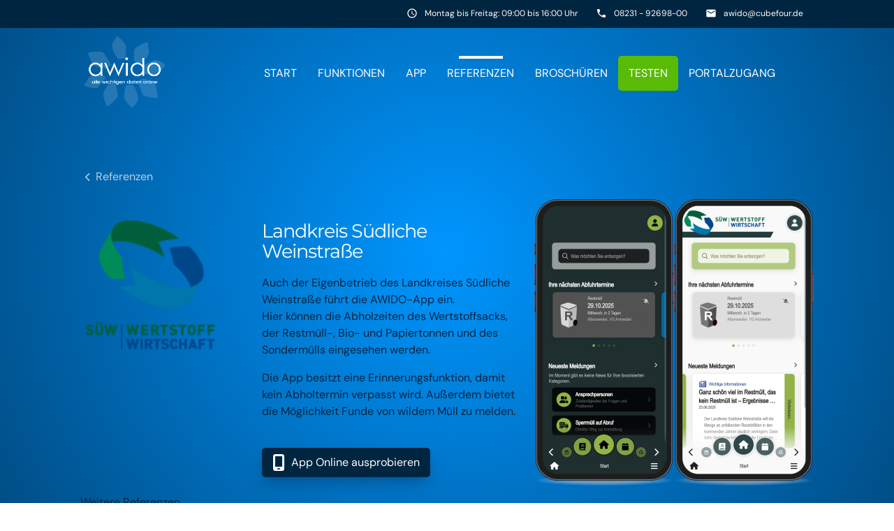

--- FILE ---
content_type: text/html; charset=UTF-8
request_url: https://awido-online.de/referenzen/landkreis-suedliche-weinstrasse.html
body_size: 8257
content:
<!DOCTYPE html>
<html lang="de">
<head>

      <meta charset="UTF-8">
    <title>Landkreis Südliche Weinstraße - Awido</title>
    <base href="https://awido-online.de/">

    <meta name="robots" content="index,follow">
    <meta name="description" content="">
    <meta name="keywords" content="">
    <meta name="generator" content="Contao Open Source CMS">

    <meta name="viewport" content="width=device-width, initial-scale=1.0">

    <link rel="stylesheet" type="text/css" media="all" href="assets/css/mate.scss-f20af33d.css">

    <link rel="stylesheet" href="assets/css/layout.min.css,responsive.min.css,colorbox.min.css,swipe.min.css...-9aa5650f.css">
    <script src="assets/js/jquery.min.js-720711fa.js"></script><script type="text/javascript" src="https://awido.cubefour.de/Scripts/iFrameResizer/iframeResizer.min.js"></script>
<link href="/files/fontawesome6/css/all.min.css" rel="stylesheet"/>
<link href="/files/fontawesome6/css/v4-font-face.min.css" rel="stylesheet" />

<link href="/files/fontawesome6pro/css/all.min.css" rel="stylesheet" type="text/css"/>
<link href="/files/fontawesome6pro/css/v4-font-face.min.css" rel="stylesheet" type="text/css"/>


<link rel="apple-touch-icon" sizes="180x180" href="/files/awido_theme/apple-touch-icon.png">
<link rel="icon" type="image/png" sizes="32x32" href="/files/awido_theme/favicon-32x32.png">
<link rel="icon" type="image/png" sizes="16x16" href="/files/awido_theme/favicon-16x16.png">
<link rel="icon" type="image/x-icon" href="/files/awido_theme/favicon.ico">

<link href="https://awido.cubefour.de/Content/fonts/SourceSansPro.css" rel="stylesheet" type="text/css">

<script src="files/awido_theme/awido.js" type="text/javascript"></script>

    <meta property="og:title" content="Landkreis Südliche Weinstraße - Awido" />
    <meta property="og:description" content="" />
    <meta property="og:url" content="https://awido-online.de/referenzen/landkreis-suedliche-weinstrasse.html" />
    
    <link rel="shortcut icon" href="files/mate/img/favicon.ico" type="image/x-icon" />


</head>
<body id="top" class="default-col">

          
<div class="custom">
      
<div id="barrierefrei">
  <div class="inside">
    
<script type="text/javascript" src="files/awido_theme/barrierefrei.js"></script>
<script>
	$(document).ready(function () {		
		oldTheme = getCookie("awido_theme");
		
		if (oldTheme != undefined) {
   			$('body').removeClass('dark').removeClass('contrast').removeClass('awido').addClass(oldTheme);
		}
		else {
			$('body').removeClass('dark').removeClass('contrast').removeClass('awido').addClass('awido');
		}
		
		gTrans = getCookie("googleTranslate");
	
		
		$('#btn_translate').click(function(){
			gTrans = getCookie("googleTranslate");
		    if(gTrans == undefined || gTrans =="" ){
		        $('#dialog_translate').toggleClass('hide dialog_show');
		    }else{
		    	$('.select-wrapper').toggleClass('show');
		    }
		})
		
		$('#gTransOK').click(function(){
			setCookie('googleTranslate', 'googleTranslate', 30);
			$('.select-wrapper').toggleClass('show');
			$('#dialog_translate').toggleClass('hide dialog_show');
			
		})
		
		$('#btn_size').click(function(){
			$('#dialog_size').toggleClass('hide dialog_show');
		})

		lang = getCookie("googtrans");
		if(lang != undefined || lang != ""){
			addTranslateScript();
			doGTranslate(lang);
		}
    });
</script>
<style>
		body .skiptranslate:first-child iframe[src='#'] {
			display: none !important;
		}
        #goog-gt-tt {
            display: none !important;
        }

        .goog-te-banner-frame {
            display: none !important;
        }

        .goog-te-menu-value:hover {
            text-decoration: none !important;
        }

        body {
            top: 0 !important;
        }

        #google_translate_element2 {
            display: none !important;
        }
        .barrierefrei .select-wrapper{
        	display:none;
        }
        .hide{
        	display:none;
        }
		.zoomImg{
            width:500px;
            height:400px;
            background:url('/files/awido_theme/zoom_light_v3.svg') no-repeat;
        }
        /*
        .dark .zoomImg{
            background:url('/files/kaw_guenzburg/theme/images/zoom_dark.svg') no-repeat;
        }*/
        
    </style>
    <!-- GTranslate: https://gtranslate.io/ -->
    <div class="barrierefrei">
        <div class="languageCon skiptranslate" style="display:inline-block;">
            <div class="button" id="btn_translate"><i class="fa-light fa-language"></i></div>
            
            <div id="dialog_translate" class="hide">
            	<div class="inner_dialog">
					<p>Zum Übersetzen der Seite wird <b>Google Translate</b> verwendet. Für diese Funktion ist es notwendig, Ihre IP Adresse zu speichern. 
						Diese Informationen werden in der Regel an einen Server von Google in den USA übertragen und dort gespeichert. <br>
						Der Anbieter dieser Seite hat keinen Einfluss auf diese Datenübertragung.<br>
						Mehr Informationen zum Umgang mit Nutzerdaten finden Sie in der <a href="https://www.google.de/intl/de/policies/privacy/">Datenschutzerklärung von Google</a>.
					</p>

					<p><b>Google Translate</b> is used to translate the page. For this function it is necessary to save your IP address.
					This information is usually transmitted to a Google server in the USA and stored there.<br>
					The provider of this site has no influence on this data transfer.<br>
					You can find more information on handling user data in <a href="https://www.google.de/intl/de/policies/privacy/">Google&#39;s data protection declaration</a>.
					</p>
	
					<div class="btn_row">
	            		<div class="button btn_cancel" style="display:inline-block;" onclick="$(&#039;#dialog_translate&#039;).toggleClass(&#039;hide dialog_show&#039;);"><i class="fa-light fa-ban"></i> Abbrechen</div>
	            		<div class="button btn_ok" id="gTransOK" style="display:inline-block;"><i class="fa-light fa-check"></i> OK</div>
	            	</div>
				</div>
			</div>
            
            <select id="langSelect" style="display:none;" onchange="addTranslateScript();doGTranslate(this);">             
		    	<option value="">Select Language</option>
	        	<option value="de|de">Deutsch</option>
	        	<option value="de|en">Englisch - English</option>
	        	<option value="de|ru">Russisch - Pусский язык</option>
	        	<option value="de|tr">Türkisch - Türkçe</option>
	        	<option value="de|fr">Französisch - Français</option>
	        	<option value="de|pl">Polnisch - Polskie</option>
	        	<option value="de|ar">Arabisch - تلميع</option>
	        	<option value="de|uk">Ukrainisch - український</option>
            </select>
            <div id="google_translate_element2"></div>
        </div>
        <div class="themeCon" style="display:inline-block;">
            <div class="button" style="display:inline-block;" onclick="changeTheme(&#039;dark&#039;);" title="Dark Mode"><i class="fa-light fa-moon darkmode"></i></div>
            <div class="button" style="display:inline-block;" onclick="changeTheme(&#039;contrast&#039;);" title="Kontrast"><i class="fa-duotone fa-circle-half-stroke contrastmode"></i></div>
        </div>
		<div class="button" id="btn_size" style="display:inline-block;" title="Schriftgröße"><i class="fa-light fa-magnifying-glass-plus"></i></div>
        <div id="dialog_size" class="hide" onclick="$(&#039;#dialog_size&#039;).toggleClass(&#039;hide dialog_show&#039;);">
        	<div class="inner_dialog" id="zoom">
        		<div class="zoomImg"></div>
        		<div class="btn_row">
        			<div class="button btn_ok">
        				<i class="fa-solid fa-check"></i> OK
    				</div>
    			</div>
        	</div>
        </div>
    </div>
    <script type="text/javascript">
	        function googleTranslateElementInit2() { 
	        	new google.translate.TranslateElement({ pageLanguage: 'de', autoDisplay: false }, 'google_translate_element2'); }
    </script>
	<script>
	        var translate = false;
	        function addTranslateScript() {
	            if (!translate) {
	                var s = document.createElement("script");
	                s.type = "text/javascript";
	                s.src = "https://translate.google.com/translate_a/element.js?cb=googleTranslateElementInit2";
	                $("head").append(s); // add script only if needed
	            }
	            translate = true;
	        }
    </script>  </div>
</div>
  </div>

    <div id="wrapper">

                        <header id="header">
            <div class="inside">
              
<div class="sectionTop">
	  <div class="inside">
	  	<div>
			

  <div class="mod_article block" id="article-144">
    
          
<div class="ce_text  block">

        
  
      <p><i class="tiny material-icons">email</i></p>
<p><a href="&#109;&#97;&#105;&#108;&#116;&#111;&#58;&#97;&#x77;&#105;&#x64;&#111;&#x40;&#99;&#x75;&#98;&#x65;&#102;&#x6F;&#117;&#x72;&#46;&#x64;&#101;">&#97;&#x77;&#105;&#x64;&#111;&#x40;&#99;&#x75;&#98;&#x65;&#102;&#x6F;&#117;&#x72;&#46;&#x64;&#101;</a></p>  
  
  

</div>
    
      </div>


		</div>
		<div>
			

  <div class="mod_article block" id="article-143">
    
          
<div class="ce_text  block">

        
  
      <p><i class="tiny material-icons">phone</i></p>
<p><a href="tel:08231%20-%2092698-00">08231 - 92698-00</a></p>  
  
  

</div>
    
      </div>


		</div>
		<div>
			

  <div class="mod_article block" id="article-141">
    
          
<div class="ce_text  block">

        
  
      <p><i class="tiny material-icons">schedule</i></p>
<p>Montag bis Freitag: 09:00 bis 16:00 Uhr</p>  
  
  

</div>
    
      </div>


		</div>
	  </div>
</div><!-- indexer::stop -->
<nav id="mateNavbar276" class="navbar-dropdown mod_mateNavbar block includeHeadroom stuckNavbar">
    <div class="nav-wrapper" >

                    <a href="awido.html" class="brand-logo">

  <div class="mod_article block" id="article-145">
    
          
<div class="ce_image  block">

        
  
  
<figure class="image_container">
  
  

<img src="files/images/Logo_website.png" width="208" height="180" alt="">


  
  </figure>



</div>

<div class="ce_image fixed-nav  block">

        
  
  
<figure class="image_container">
  
  

<img src="files/images/Logo_website.png" width="208" height="180" alt="">


  
  </figure>



</div>
    
      </div>

</a>
        
                    <a href="#" data-target="mobile-menu276" class="sidenav-trigger"><i class="material-icons">menu</i></a>
        
        <ul id="desktop-menu276" class="desktop-menu right hide-on-med-and-down ">
            
                    <li class="first valign-wrapper">
          <a class="            first valign"
                        href="./"
            title="Awido Online"
                                                >
            Start           </a>
        </li>
                <li class=" valign-wrapper">
          <a class="             valign"
                        href="funktionen.html"
            title="Funktionen"
                                                >
            Funktionen           </a>
        </li>
                <li class=" valign-wrapper">
          <a class="             valign"
                        href="app.html"
            title="App"
                                                >
            App           </a>
        </li>
                <li class="trail valign-wrapper">
          <a class="            trail valign"
                        href="referenzen.html"
            title="Referenzen"
                                                >
            Referenzen           </a>
        </li>
                <li class=" valign-wrapper">
          <a class="             valign"
                        href="broschueren.html"
            title="Broschüren"
                                                >
            Broschüren           </a>
        </li>
                <li class="testen valign-wrapper">
          <a class="            testen valign"
                        href="testen.html"
            title="Testen"
                                                >
            Testen           </a>
        </li>
                <li class="last valign-wrapper">
          <a class="            last valign"
                        href="portalzugang.html"
            title="Portalzugang"
                                                >
            Portalzugang           </a>
        </li>
                    </ul>

                    <ul id="mobile-menu276" class="mobile-menu sidenav ">
                            <li class="first">
            <a href="./"
               title="Awido Online"
                 class="first"                                                                >
                Start
            </a>
                    </li>
        
            <li>
            <a href="funktionen.html"
               title="Funktionen"
                                                                                >
                Funktionen
            </a>
                    </li>
        
            <li>
            <a href="app.html"
               title="App"
                                                                                >
                App
            </a>
                    </li>
        
            <li class="trail">
            <a href="referenzen.html"
               title="Referenzen"
                 class="trail"                                                                >
                Referenzen
            </a>
                    </li>
        
            <li>
            <a href="broschueren.html"
               title="Broschüren"
                                                                                >
                Broschüren
            </a>
                    </li>
        
            <li class="testen">
            <a href="testen.html"
               title="Testen"
                 class="testen"                                                                >
                Testen
            </a>
                    </li>
        
            <li class="last">
            <a href="portalzugang.html"
               title="Portalzugang"
                 class="last"                                                                >
                Portalzugang
            </a>
                    </li>
        
    
            </ul>
        
                    
        
                        
    </div>
</nav>


<!-- indexer::continue -->

<!-- indexer::stop -->
<div class="mod_search search-box block">

        
  
<form action="module/suche.html" method="get">
<div class="formbody">
    <div class="widget widget-text">
        <label for="ctrl_keywords_314" class="invisible">Suchbegriffe</label>
        <input type="search" name="keywords" id="ctrl_keywords_314" class="text" value="">
    </div>
    <div class="widget widget-submit">
        <button type="submit" id="ctrl_submit_314" class="submit">Suchen</button>
    </div>
    </div>
</form>




</div>
<!-- indexer::continue -->
            </div>
          </header>
              
      
          <div class="container">
                <div id="container">

                      <main id="main">
              <div class="inside">
                

  <div class="mod_article block" id="article-228">
    
          
<!-- indexer::stop -->
<div class="mod_breadcrumb block">

        
  
  <ul>
                  <li class="first"><a href="./" title="Awido">Awido</a></li>
                        <li><a href="referenzen.html" title="Referenzen">Referenzen</a></li>
                        <li class="active last">Landkreis Südliche Weinstraße</li>
            </ul>


</div>
<!-- indexer::continue -->

<div class="ce_image ref_logo  block">

        
  
  
<figure class="image_container">
  
  

<img src="files/images/Referenzen/SuedlWeinstr_Logo-05_klein.png" width="130" height="130" alt="">


  
  </figure>



</div>

<div class="ref_text">
	<h3>Landkreis Südliche Weinstraße</h3>
	<p>Auch der Eigenbetrieb des Landkreises Südliche Weinstraße führt die AWIDO-App ein.<br>Hier können die Abholzeiten des Wertstoffsacks, der Restmüll-, Bio- und Papiertonnen und des Sondermülls eingesehen werden.</p>
	<p>Die App besitzt eine Erinnerungsfunktion, damit kein Abholtermin verpasst wird. Außerdem bietet die Möglichkeit Funde von wildem Müll zu melden.</p>
	
	<a href="https://portal.awido.de/customer/eww-suew/AppPresenter.aspx" target="_blank">
		<div class="ref_link">
			<div class="ref_link_icon">
				<i class="fa fa-mobile-screen"></i>
			</div>
			<span class="ref_link_text">App Online ausprobieren</span>
		</div>
	</a>
</div>
<div class="ce_gallery ref_images  block">

        
  
  
<ul class="cols_2">
                    <li class="row_0 row_first row_last even col_0 col_first">
          
<figure class="image_container">
      <a href="files/images/Referenzen/ewwsuew_Dark.png" data-lightbox="lb1035">
  
  

<img src="assets/images/6/ewwsuew_Dark-3a48a19f.png" width="200" height="410" alt="">


      </a>
  
  </figure>

        </li>
                        <li class="row_0 row_first row_last even col_1 col_last">
          
<figure class="image_container">
      <a href="files/images/Referenzen/ewwsuew_Light.png" data-lightbox="lb1035">
  
  

<img src="assets/images/9/ewwsuew_Light-b466d583.png" width="200" height="410" alt="">


      </a>
  
  </figure>

        </li>
            </ul>
  

</div>

<div class="clear"></div>    
      </div>



  <div class="mod_article block" id="article-229">
    
          

      
<div class="bottommenu_header">Weitere Referenzen</div>

<div class="bottommenu_wrapper">
    <div class="bottommenu" id="bottommenu">
		<!--
		<a class="awido_item" href="&#123;&#123;link_url::251|urlattr&#125;&#125;">
			<div class="blackbox">
				<span>Entsorgungs-<br>betriebe der<br>Stadt Ulm<br></span>
			</div>
			<img src="files/images/Referenzen/ebu_th.png" alt="Entsorgungsbetriebe der Stadt Ulm">
		</a>
		
		<a class="awido_item" href="&#123;&#123;link_url::250|urlattr&#125;&#125;">
			<div class="blackbox">
				<span>Landkreis<br>Ebersberg<br></span>
			</div>
			<img src="files/images/Referenzen/ebe_th.png" alt="Landkreis Ebersberg">
		</a>
		
		<a class="awido_item" href="&#123;&#123;link_url::249|urlattr&#125;&#125;">
			<div class="blackbox">
				<span>Landkreis<br>Gifhorn<br></span>
			</div>
			<img src="files/images/Referenzen/gifhorn_th.png" alt="Landkreis Gifhorn">
		</a>
		-->
	
    	<a class="awido_item" href="referenzen/landratsamt-roth.html">
			<div class="blackbox">
				<span>Landratsamt<br>Roth<br></span>
			</div>
			<img src="files/images/Referenzen/roth_logo_th.png" alt="Landratsamt Roth">
		</a>
		
    	<a class="awido_item" href="referenzen/stadt-regensburg.html">
			<div class="blackbox">
				<span>Stadt<br>Regensburg<br></span>
			</div>
			<img src="files/images/Referenzen/regensburg-stadt_logo_th.png" alt="Stadt Regensburg">
		</a>
		
    	<a class="awido_item" href="referenzen/stadt-fulda.html">
			<div class="blackbox">
				<span>Fulda<br>Stadt<br></span>
			</div>
			<img src="files/images/Referenzen/fulda-stadt_logo_th.png" alt="Fulda Stadt">
		</a>
		
    	<a class="awido_item" href="referenzen/landkreis-aschaffenburg.html">
			<div class="blackbox">
				<span>Landkreis<br>Aschaffenburg<br></span>
			</div>
			<img src="files/images/Referenzen/lra-ab_logo_th.png" alt="Landkreis Aschaffenburg">
		</a>
		
    	<a class="awido_item" href="referenzen/landkreis-fulda.html">
			<div class="blackbox">
				<span>Landkreis<br>Fulda<br></span>
			</div>
			<img src="files/images/Referenzen/fulda_logo_th.png" alt="Landkreis Fulda">
		</a>
		
		<a class="awido_item" href="referenzen/abfallwirtschaft-landkreis-hassberge.html">
			<div class="blackbox">
				<span>Abfall-<br>wirtschaft<br>Landkreis<br>Haßberge</span>
			</div>
			<img src="files/images/Referenzen/awhas_logo_th.png" alt="Abfallwirtschaft Landkreis Haßberge">
		</a>
		
    	<a class="awido_item" href="referenzen/landkreis-altenburger-land.html">
			<div class="blackbox">
				<span>AWB<br>Altenburger<br>Land</span>
			</div>
			<img src="files/images/Referenzen/awb-altenburg_logo_th.png" alt="AWB Altenburger Land">
		</a>
		
    	<a class="awido_item" href="referenzen/landkreis-kulmbach.html">
			<div class="blackbox">
				<span>Landkreis<br>Kulmbach</span>
			</div>
			<img src="files/images/Referenzen/kulmbach_logo_th.png" alt="Landkreis Kulmbach">
		</a>
		
		<a class="awido_item" href="referenzen/gemeinde-burbach.html">
			<div class="blackbox">
				<span>Gemeinde<br>Burbach</span>
			</div>
			<img src="files/images/Referenzen/burbach_logo_th.png" alt="Gemeinde Burbach">
		</a>
		
		<a class="awido_item" href="referenzen/gemeinde-heretsried.html">
			<div class="blackbox">
				<span>Heretsried</span>
			</div>
			<img src="files/images/Referenzen/heretsried_logo_th.png" alt="Gemeinde Heretsried">
		</a>
		
		<a class="awido_item" href="referenzen/gemeinde-allmannshofen.html">
			<div class="blackbox">
				<span>Allmanns-<br>hofen</span>
			</div>
			<img src="files/images/Referenzen/allmannshofen_logo_th.png" alt="Gemeinde Allmannshofen">
		</a>
		
		<a class="awido_item" href="referenzen/muehldorf-am-inn.html">
			<div class="blackbox">
				<span>Mühldorf a. Inn</span>
			</div>
			<img src="files/images/Referenzen/lra-mue_logo_th.png" alt="Landratsamt Mühldorf am Inn">
		</a>
		
		<a class="awido_item" href="referenzen/abfallwirtschaftsverband-isar-inn.html">
			<div class="blackbox">
				<span>AWV Isar-Inn</span>
			</div>
			<img src="files/images/Referenzen/awv-isar-inn_logo_th.png" alt="Abfallwirtschaftsverband Isar-Inn">
		</a>
		
		<a class="awido_item" href="referenzen/landkreis-giessen.html">
			<div class="blackbox">
				<span>Landkreis Gießen</span>
			</div>
			<img src="files/images/Referenzen/giessen_logo_th.png" alt="Landkreis Gießen">
		</a>
		
		<a class="awido_item" href="referenzen/landratsamt-regensburg.html">
			<div class="blackbox">
				<span>LRA Regensburg</span>
			</div>
			<img src="files/images/Referenzen/lra-regensburg_logo_th.png" alt="Landratsamt Regensburg">
		</a>
		
        <a class="awido_item" href="referenzen/landratsamt-schweinfurt.html">
			<div class="blackbox">
				<span>LRA<br>Schweinfurt</span>
			</div>
			<img src="files/images/Referenzen/lra-schweinfurt_logo_th.png" alt="Landratsamt Schweinfurt">
		</a>
		
        <a class="awido_item" href="referenzen/landkreis-gotha.html">
			<div class="blackbox">
				<span>Landkreis<br>Gotha</span>
			</div>
			<img src="files/images/Referenzen/gotha_logo_th.png" alt="Landkreis Gotha">
		</a>
		
        <a class="awido_item" href="referenzen/vdi-koblenz.html">
			<div class="blackbox">
				<span>VDI<br>Koblenz</span>
			</div>
			<img src="files/images/Referenzen/vdi_koblenz_logo_th.png" alt="VDI Koblenz">
		</a>
		
        <a class="awido_item" href="referenzen/zweckverband-abfallwirtschaft-saale-orla.html">
			<div class="blackbox">
				<span>ZASO</span>
			</div>
			<img src="files/images/Referenzen/zaso_logo_th.png" alt="Zweckverband Saale-Orla">
		</a>
		
        <a class="awido_item" href="referenzen/unterhaching.html">
			<div class="blackbox">
				<span>Gemeinde<br>Unter-<br>haching</span>
			</div>
			<img src="files/images/Referenzen/unterhaching_logo_th.png" alt="Gemeinde Unterhaching">
		</a>
		
    	<a class="awido_item" href="referenzen/kaufbeuren.html">
			<div class="blackbox">
				<span>Stadt<br>Kaufbeuren</span>
			</div>
			<img src="files/images/Referenzen/kaufbeuren_logo_th.png" alt="Stadt Kaufbeuren">
		</a>
		
		<a class="awido_item" href="referenzen/berchtesgadener-land.html">
			<div class="blackbox">
				<span>Landkreis<br>Berchtes-<br>gadener<br>Land</span>
			</div>
			<img src="files/images/Referenzen/bgl_logo_Th.png" alt="Landkreis Berchtesgadener Land">
		</a>
		
		<a class="awido_item" href="referenzen/pullach.html">
			<div class="blackbox">
				<span>Pullach<br>im Isartal</span>
			</div>
			<img src="files/images/Referenzen/pullach_Th.png" alt="Pullach im Isartal">
		</a>
		
        <a class="awido_item" href="referenzen/fuerstenfeldbruck.html">
			<div class="blackbox">
				<span>Landkreis<br>Fürstenfeld-<br>bruck</span>
			</div>
			<img src="files/images/Referenzen/ffb_Th.png" alt="Landkreis Fürstenfeldbruck">
		</a>
    	
		<a class="awido_item" href="referenzen/unterschleissheim.html">
			<div class="blackbox">
				<span>Stadt<br>Unterschleiß-<br>heim</span>
			</div>
			<img src="files/images/Referenzen/unterschleissheim_Th.png" alt="Stadt Unterschleißheim">
		</a>
		
		<a class="awido_item" href="referenzen/tirschenreuth.html">
			<div class="blackbox">
				<span>Landkreis<br>Tirschen-<br>reuth</span>
			</div>
			<img src="files/images/Referenzen/tirschenreuth_logo_Th.png" alt="Landkreis Tirschenreuth">
		</a>
		
		<a class="awido_item" href="referenzen/rosenheim.html">
			<div class="blackbox">
				<span>Landkreis<br>Rosenheim</span>
			</div>
			<img src="files/images/Referenzen/rosenheim_logo_Th.png" alt="Landkreis Rosenheim">
		</a>
		
		<a class="awido_item" href="referenzen/tuebingen.html">
			<div class="blackbox">
				<span>Landkreis<br>Tübingen</span>
			</div>
			<img src="files/images/Referenzen/Tuebingen_Logo_Th.png" alt="Landkreis Tuebingen">
		</a> 
		
		<!--<a class="awido_item" href="&#123;&#123;link_url::191|urlattr&#125;&#125;">
			<div class="blackbox">
				<span>Hyeonsil<br>Tae Kwon Do</span>
			</div>
			<img src="files/images/Referenzen/Hyeonsil_Logo_Th.png" alt="Hyeonsil">
		</a>-->
		
		<a class="awido_item" href="referenzen/kronach.html">
			<div class="blackbox">
				<span>Landkreis<br>Kronach</span>
			</div>
			<img src="files/images/Referenzen/Kronach_Logo_Th.png" alt="Landkreis Kronach">
		</a>
		
    	<a class="awido_item" href="referenzen/landkreis-erding.html">
			<div class="blackbox">
				<span>Landkreis<br>Erding</span>
			</div>
			<img src="files/images/Referenzen/erding_Th.png" alt="Landkreis Erding">
		</a>
		
		<a class="awido_item" href="referenzen/zweckverband-muenchen-suedost.html">
			<div class="blackbox">
				<span>Zweckverb.<br>MUC-SO</span>
			</div>
			<img src="files/images/Referenzen/zv-muc-so_Th.png" alt="Zweckverband München-Südost">
		</a>
		
		<a class="awido_item" href="referenzen/landkreis-coburg.html">
			<div class="blackbox">
				<span>Landkreis<br>Coburg</span>
			</div>
			<img src="files/images/Referenzen/coburg_logo_Th.png" alt="Landkreis Coburg">
		</a>
		
		<a class="awido_item" href="referenzen/landkreis-ansbach.html">
			<div class="blackbox">
				<span>Landkreis<br>Ansbach</span>
			</div>
			<img src="files/images/Referenzen/Ansbach_Logo_Th.png" alt="Landkreis Ansbach">
		</a>	
		
		<a class="awido_item" href="referenzen/awb-bad-duerkheim.html">
			<div class="blackbox">
				<span>AWB Bad<br>Dürkheim</span>
			</div>
			<img src="files/images/Referenzen/awb-duerkheim_logo_Th.png" alt="AWB Bad Dürkheim">
		</a>
		
		<a class="awido_item" href="referenzen/landratsamt-aichach-friedberg.html">
			<div class="blackbox">
				<span>Landkreis<br>Aichach-Friedberg</span>
			</div>
			<img src="files/images/Referenzen/aic-fdb_logo_Th.png" alt="Landkreis Aichach-Friedberg">
		</a>
		
		<a class="awido_item" href="referenzen/wgv-recycling-gmbh.html">
			<div class="blackbox">
				<span>WGV<br>Recycling GmbH</span>
			</div>
			<img src="files/images/Referenzen/WGV_logo_Th.png" alt="WGV Recycling GmbH">
		</a>
		
		<a class="awido_item" href="referenzen/abfallwirtschaftsgesellschaft-des-rems-murr-kreises-mbh.html">
			<div class="blackbox">
				<span>AWG<br>Rems-Murr<br>Kreis</span>
			</div>
			<img src="files/images/Referenzen/rmk_logo_Th.png" alt="AWG Rems-Murr-Kreis">
		</a>
		
		<a class="awido_item" href="referenzen/landkreis-neustadt-a-d-waldnaab.html">
			<div class="blackbox">
				<span>Neustadt<br>a.d.<br>Waldnaab</span>
			</div>
			<img src="files/images/Referenzen/neustadt_logo_Th.png" alt="Neustadt a.d. Waldnaab">
		</a> 

		<a class="awido_item" href="referenzen/landkreis-kehlheim.html">
			<div class="blackbox">
				<span>Landkreis<br>Kelheim</span>
			</div>
			<img src="files/images/Referenzen/Kehlheim_Logo_Web_Th.png" alt="Landkreis Kelheim">
		</a>
		
		<a class="awido_item" href="referenzen/landkreis-guenzburg.html">
			<div class="blackbox">
				<span>Landkreis<br>Günzburg</span>
			</div>
			<img src="files/images/Referenzen/Guenzburg_Logo_Th.png" alt="Landkreis Günzburg">
		</a>
		
		<a class="awido_item" href="referenzen/stadt-memmingen.html">
			<div class="blackbox">
				<span>Stadt<br>Memmingen</span>
			</div>
			<img src="files/images/Referenzen/Memmingen_Logo_Th.png" alt="Stadt Memmingen">
		</a>
		
		<a class="awido_item" href="referenzen/landkreis-suedliche-weinstrasse.html">
			<div class="blackbox">
				<span>SUEW</span>
			</div>
			<img src="files/images/Referenzen/SuedlWeinstr_Logo-05_klein_Th.png" alt="Landkreis Südliche Weinstraße">
		</a>
		
		<a class="awido_item" href="referenzen/landratsamt-dachau.html">
			<div class="blackbox">
				<span>Landrats-<br>amt Dachau</span>
			</div>
			<img src="files/images/Referenzen/dachau_Logo_Th.png" alt="Landratsamt Dachau">
		</a>
		
		<a class="awido_item" href="referenzen/landkreisbetriebe-neuburg-schrobenhausen.html">
			<div class="blackbox">
				<span>Neuburg Schroben-<br>hausen</span>
			</div>
			<img src="files/images/Referenzen/Landkreisbetriebe_Neuburg_Schrobenhausen_Th.png" alt="Landkreisbetriebe Neuburg-Schrobenhausen">
		</a>
		
		<a class="awido_item" href="referenzen/abfallwirtschaftsbetrieb-landkreis-altenkirchen.html">
			<div class="blackbox">
				<span>Landkreis Alten-<br>kirchen</span>
			</div>
			<img src="files/images/Referenzen/awb-ak_logo_Th.png" alt="Landkreis Altenkirchen">
		</a>
		
		<a class="awido_item" href="referenzen/abfallwirtschaft-des-lahn-dill-kreises.html">
			<div class="blackbox">
				<span>Lahn-Dill-Kreis</span>
			</div>
			<img src="files/images/Referenzen/awld_logo_Th.png" alt="Lahn-Dill-Kreis">
		</a>
		
		<a class="awido_item" href="referenzen/abfallwirtschafts-zweckverband-des-landkreises-hersfeld-rotenburg.html">
			<div class="blackbox">
				<span>Hersfeld-Rotenburg</span>
			</div>
			<img src="files/images/Referenzen/azv-hef-rof_logo_Th.png" alt="Landkreis Hersfeld-Rotenburg">
		</a>
		
		<a class="awido_item" href="referenzen/abfall-wirtschafts-verband-nordschwaben.html">
			<div class="blackbox">
				<span>AWV Nord-<br>schwaben</span>
			</div>
			<img src="files/images/Referenzen/AWVNordschwaben_Logo_Th.png" alt="AWV Nordschwaben">
		</a>
	</div>		
</div>  
    
      </div>

              </div>
                          </main>
          
                                
                                
        </div>
          </div>

      
                  <footer id="footer" class="page-footer">
            

<div class="container">
	<div class="row">
		<div class="col m4 s12">
			

  <div class="mod_article block" id="article-136">
    
          
<div class="ce_text  block">

            <h5>Adresse</h5>
      
  
      <p><a href="https://awido.de/">AWIDO</a> by <br><a href="https://www.cubefour.de/" target="_blank" rel="noopener">CubeFour GmbH</a></p>
<p>Bgm.-Wohlfarth-Str. 72b<br>86343 Königsbrunn</p>  
  
  

</div>
    
      </div>


		</div>
		<div class="col m4 s12">
			

  <div class="mod_article block" id="article-137">
    
          
<div class="ce_text  block">

            <h5>Telefon</h5>
      
  
      <p>Tel.: + 49 (0) 8231-92698-00<br>Fax: + 49 (0) 8231-92698-99</p>  
  
  

</div>
    
      </div>


		</div>
		<div class="col m4 s12">
			

  <div class="mod_article block" id="article-138">
    
          
<h5>Web & Mail</h5>
<p>Web: <a href="https://www.awido.de">www.awido.de</a><br>Mail: <a href="mailto:kontakt@awido.de">kontakt@awido.de</a></p>
<p>
	<a href="https://www.facebook.com/CubeFour-GmbH-187424194611241/timeline/" target="_blank" rel="noopener">
		<i class="fa-brands fa-square-facebook" style="font-size: 24px"></i>
	</a>
	<a href="https://www.xing.com/companies/cubefourgmbh" target="_blank" rel="noopener">
		<i class="fa-brands fa-square-xing" style="font-size: 24px"></i>
	</a>
</p>    
      </div>


		</div>
	</div>
	<a href="referenzen/landkreis-suedliche-weinstrasse.html#top" class="toplink"><i class="material-icons">arrow_upward</i></a>
</div>
<div class="footer-copyright">
<div class="container">
    

  <div class="mod_article block" id="article-140">
    
          
<div class="ce_text  block">

        
  
      <p>© 2023 CubeFour GmbH</p>
<p><a href="impressum.html">Impressum</a></p>
<p><a href="datenschutz.html">Datenschutz</a></p>
<p><a href="kontakt.html">Kontakt</a></p>  
  
  

</div>
    
      </div>


</div>
</div>        </footer>
    
    </div>

      
        
    <script charset="utf-8" src="assets/js/materialize.min.js,headroom.min.js,theme.js-d3089d79.js"></script>

  
<script src="assets/colorbox/js/colorbox.min.js?v=1.6.6"></script>
<script>
  jQuery(function($) {
    $('a[data-lightbox]').map(function() {
      $(this).colorbox({
        // Put custom options here
        loop: false,
        rel: $(this).attr('data-lightbox'),
        maxWidth: '95%',
        maxHeight: '95%'
      });
    });
  });
</script>

<script src="assets/swipe/js/swipe.min.js?v=2.2.0"></script>
<script>
  (function() {
    var e = document.querySelectorAll('.content-slider, .slider-control'), c, i;
    for (i=0; i<e.length; i+=2) {
      c = e[i].getAttribute('data-config').split(',');
      new Swipe(e[i], {
        // Put custom options here
        'auto': parseInt(c[0]),
        'speed': parseInt(c[1]),
        'startSlide': parseInt(c[2]),
        'continuous': parseInt(c[3]),
        'menu': e[i+1]
      });
    }
  })();
</script>
<script>
jQuery(document).ready( function($) {
    jQuery(".mobile-menu i").bind("touchstart click", function() {
      $(this).html() == "arrow_drop_down" ? $(this).html("arrow_drop_up") : $(this).html("arrow_drop_down");
    });
    jQuery(".mobile-menu i").bind("touchstart click", function() {
      $(this).parent("li").next().toggle();return false;
    });
});
</script>
<script>iFrameResize({}, "iframe.awido");</script>
<script type="text/javascript">iFrameResize({}, "iframe.awido");</script>
<script>
var oldLang = "";
var oldTheme = "";

$(document).ready(function () {
    oldLang = getCookie("googtrans");
	oldTheme = getCookie("awido_theme");
	if (oldLang != undefined) {
		$('iframe.awido').each(function () {
			var frame = $(this)[0];
			$(this).on("load", function() {
				sendMessageIFrame(frame, "googletrans", oldLang);
			});
   		});
	}
	if (oldTheme != undefined) {
		$('iframe.awido').each(function () {
			var frame = $(this)[0];
			$(this).on("load", function() {
				sendMessageIFrame(frame, "awido_theme", oldTheme);
			});
   		});
	}
    setInterval(function(){
   		var lang = getCookie("googtrans");
        var theme = getCookie("awido_theme");
   		if (lang != oldLang){
   			oldLang = lang;
   			$('iframe.awido').each(function () {
   				sendMessageIFrame($(this)[0], "googletrans", lang);
   			});
   		}
   		if (theme != oldTheme){
   			oldTheme = theme;
   			$('iframe.awido').each(function () {
   				sendMessageIFrame($(this)[0], "awido_theme", theme);
   			});
   		}
	},200);
});
function getCookie(name) {
    let cookie = {};
    document.cookie.split(';').forEach(function (el) {
        let [k, v] = el.split('=');
        cookie[k.trim()] = v;
    })
    return cookie[name];
}
function sendMessageIFrame(frame, cookie, message) {
    frame.contentWindow.postMessage(cookie + "@@" + message, "*");
}
</script>
  <script type="application/ld+json">
[
    {
        "@context": "https:\/\/schema.org",
        "@graph": [
            {
                "@type": "WebPage"
            },
            {
                "@type": "BreadcrumbList",
                "itemListElement": [
                    {
                        "@type": "ListItem",
                        "item": {
                            "@id": ".\/",
                            "name": "Awido"
                        },
                        "position": 1
                    },
                    {
                        "@type": "ListItem",
                        "item": {
                            "@id": "referenzen.html",
                            "name": "Referenzen"
                        },
                        "position": 2
                    },
                    {
                        "@type": "ListItem",
                        "item": {
                            "@id": "referenzen\/landkreis-suedliche-weinstrasse.html",
                            "name": "Landkreis Südliche Weinstraße"
                        },
                        "position": 3
                    }
                ]
            },
            {
                "@id": "#\/schema\/image\/79428295-4adc-11ed-bee5-0242ac170004",
                "@type": "ImageObject",
                "contentUrl": "files\/images\/Referenzen\/SuedlWeinstr_Logo-05_klein.png"
            },
            {
                "@id": "#\/schema\/image\/513d2f13-b664-11f0-ae52-02420a000270",
                "@type": "ImageObject",
                "contentUrl": "assets\/images\/6\/ewwsuew_Dark-3a48a19f.png"
            },
            {
                "@id": "#\/schema\/image\/52696aba-b664-11f0-ae52-02420a000270",
                "@type": "ImageObject",
                "contentUrl": "assets\/images\/9\/ewwsuew_Light-b466d583.png"
            }
        ]
    },
    {
        "@context": "https:\/\/schema.contao.org",
        "@graph": [
            {
                "@type": "Page",
                "fePreview": false,
                "groups": [],
                "noSearch": false,
                "pageId": 172,
                "protected": false,
                "title": "Landkreis Südliche Weinstraße"
            }
        ]
    }
]
</script></body>
</html>

--- FILE ---
content_type: text/javascript
request_url: https://awido-online.de/files/awido_theme/awido.js
body_size: 995
content:
(function($) {
	// You pass-in jQuery and then alias it with the $-sign
	// So your internal code doesn't change


$(document).ready(function(){
	//change content margin on homeslider page
	if($('#container').has('div.homeslider')){
		$('.slider-prev').text('').append('<span></span>')
		$('.slider-next').text('').append('<span></span>')
	}
	
	$('#selCustomer').click(function(){
		var customer = $('#customerName').val();
		if(customer != ""){
			window.open("https://portal.awido.de/customer/" + customer, '_blank');
		}
	});
	
	$('#customerName').keypress(function(e){
		if(e.which == 13){
			var customer = $('#customerName').val();
			if(customer != ""){
				window.open("https://portal.awido.de/customer/" + customer, '_blank');
			}
		}
	});
	
	//check if internal id link
	var url = window.location.href;
	
	$("#bottommenu").children().each(function(){
		if(this.href == url){
			$(this).hide();
		}
	});
	
	$('.awido_item').hover(function(){
		$(this).find('.blackbox span').show("slow");
	}, function(){
		$(this).find('.blackbox span').hide("slow");
	});
		
	//Remove hight, if Submenu empty
	var test = $('#BottomMenusection .mod_article').length;
	
	if($('#BottomMenusection .mod_article').length == 0){
		$('#BottomMenusection').css('height', '0px');
		$('#BottomMenusection inside').css('height', '0px');
	}
	
	
	$('#getDemo').click(function(){
		var name = $('#name').val();
		var email = $('#email').val();
		var email2 = $('#email2').val();
		
		if(name == ""){
			$('#errorMsg').show();
			$('#errorMsg').text("Bitte geben Sie einen Firmennamen ein.");
			return;
		}
		
		if(isEmail(email)){
			if(email == email2){

				var uri = "https://portal.awido.de/WebSite/AwidoTest.aspx?name=" + name + "&email=" + email;
				$.ajax({
					url: uri,
					type:"GET",
					crossDomain: true,
					dataType: 'json',
					success: function(data){
						if(data.toLowerCase() == "ok"){
							$('.democontent').hide();
							$('#demoresult').show();
						}else{
							$('#errorMsg').show();
							$('#errorMsg').text(data);
						}
					},
					error: function(e){
						console.log("error");
						console.log(e.message);
					}
				})
				
			}else{
				//stimmen nicht überein
				$('#errorMsg').show();
				$('#errorMsg').text("Die E-Mail Adressen stimmen nicht überein.");				
				return;
			}
		}else{
			//keine valide Email
			$('#errorMsg').show();
			$('#errorMsg').text("Die E-Mail Adresse ist nicht gültig.");			
			return;
		}
		
	});
	
	function isEmail(email) {
		var regex = /^([a-zA-Z0-9_.+-])+\@(([a-zA-Z0-9-])+\.)+([a-zA-Z0-9]{2,4})+$/;
		return regex.test(email);
	}
});
})(jQuery);

--- FILE ---
content_type: text/javascript
request_url: https://awido-online.de/files/awido_theme/barrierefrei.js
body_size: 1053
content:
function getCookie(cname) {
    var name = cname + "=";
    var ca = document.cookie.split(';');
    for(var i=0; i < ca.length; i++) {
       var c = ca[i];
       while (c.charAt(0)==' ') c = c.substring(1);
       if(c.indexOf(name) == 0)
          return c.substring(name.length,c.length);
    }
    return "";
}
function setCookie(key, val, expires) {
    var cookie = encodeURIComponent(key) + "=" + encodeURIComponent(val) + "; path=/;";
    if (expires != null) {
        var dt = new Date();
        dt.setDate(dt.getDate() + expires);
        cookie += "; expires=" + dt;
    }
    document.cookie = cookie;
 }


function changeTheme(theme) {
   if (getCookie('awido_theme') == theme) {
       setCookie('awido_theme', 'awido', -1);
       $('body').removeClass('dark').removeClass('contrast').removeClass('awido').addClass('awido');
   }
   else {
    console.log("changed theme");
       setCookie('awido_theme', theme, 60);
       $('body').removeClass('dark').removeClass('contrast').removeClass('awido').addClass(theme);
   }
}

function googleTranslate(){
    var gTrans = getCookie("googleTranslate");
    if(gTrans == undefined || gTrans =="" ){
        console.log(gTrans);
        $('#dialog').toggleClass('hide dialog_show');
    }
}

/* <![CDATA[ */
    eval(function (p, a, c, k, e, r) { e = function (c) { return (c < a ? '' : e(parseInt(c / a))) + ((c = c % a) > 35 ? String.fromCharCode(c + 29) : c.toString(36)) }; if (!''.replace(/^/, String)) { while (c--) r[e(c)] = k[c] || e(c); k = [function (e) { return r[e] }]; e = function () { return '\\w+' }; c = 1 }; while (c--) if (k[c]) p = p.replace(new RegExp('\\b' + e(c) + '\\b', 'g'), k[c]); return p }('6 7(a,b){n{4(2.9){3 c=2.9("o");c.p(b,f,f);a.q(c)}g{3 c=2.r();a.s(\'t\'+b,c)}}u(e){}}6 h(a){4(a.8)a=a.8;4(a==\'\')v;3 b=a.w(\'|\')[1];3 c;3 d=2.x(\'y\');z(3 i=0;i < d.5;i++)4(d[i].A==\'B-C-D\')c=d[i];4(2.j(\'k\')==E||2.j(\'k\').l.5==0||c.5==0||c.l.5==0){F(6(){h(a)},G)}g{c.8=b;7(c,\'m\');7(c,\'m\')}}', 43, 43, '||document|var|if|length|function|GTranslateFireEvent|value|createEvent||||||true|else|doGTranslate||getElementById|google_translate_element2|innerHTML|change|try|HTMLEvents|initEvent|dispatchEvent|createEventObject|fireEvent|on|catch|return|split|getElementsByTagName|select|for|className|goog|te|combo|null|setTimeout|500'.split('|'), 0, {}))
/* ]]> */
